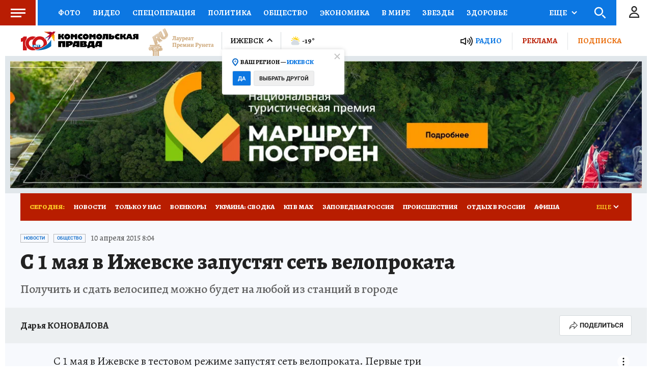

--- FILE ---
content_type: text/html
request_url: https://tns-counter.ru/nc01a**R%3Eundefined*kp_ru/ru/UTF-8/tmsec=kp_ru/256235487***
body_size: -72
content:
B861670E696B3A59X1768634969:B861670E696B3A59X1768634969

--- FILE ---
content_type: text/html; charset=UTF-8
request_url: https://tech.punchmedia.ru/sync/?pn=_pm_&pu=2je4gcfmm0o2b0pm9dpfm9g8wxsus8aikcx&pt=30
body_size: 427
content:
{"pmg":{"pu":"p6cyYOzHqslp"},"_pm_":{"pu":"2je4gcfmm0o2b0pm9dpfm9g8wxsus8aikcx"}}

--- FILE ---
content_type: application/javascript
request_url: https://smi2.ru/counter/settings?payload=COD1ARid6u_WvDM6JDVhOTA1OTMyLTJhNDQtNGNmOS1hMzM2LWU3ZjFhNmM5MzUzMw&cb=_callbacks____0mkhzlj11
body_size: 1515
content:
_callbacks____0mkhzlj11("[base64]");